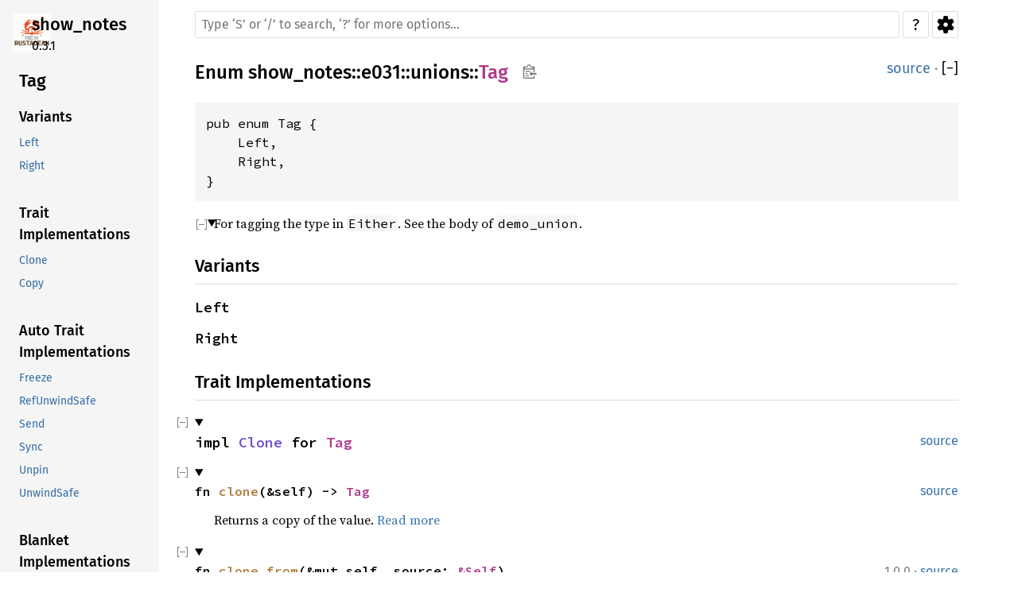

--- FILE ---
content_type: text/css; charset=utf-8
request_url: https://newrustacean.com/media-playback.css
body_size: -257
content:
.playback-rate-controls ul {
    margin: 0;
    padding: 0;
    list-style: none;
    text-align: center;
}
.playback-rate-controls li {
    display: inline;
}
.playback-rate-controls li:not(:last-of-type)::after {
    content: " | ";
}


--- FILE ---
content_type: application/javascript; charset=utf-8
request_url: https://newrustacean.com/show_notes/e031/unions/sidebar-items.js
body_size: -363
content:
window.SIDEBAR_ITEMS = {"enum":["Tag"],"fn":["demo_union"],"struct":["Either","Wrapped"],"union":["EitherValue"]};

--- FILE ---
content_type: application/javascript; charset=utf-8
request_url: https://newrustacean.com/media-playback.js
body_size: -170
content:
function setPlaybackSpeed(speed) {
  [].slice.call(document.querySelectorAll("audio,video")).map(function(e, idx) {
    e.playbackRate = speed;
  });
}

(function() {
  [].slice.call(document.querySelectorAll("audio,video")).map(function(e, idx) {
    const controls = document.createElement("div");
    controls.className = "playback-rate-controls";

    const controlsList = document.createElement("ul");
    const constrolsHTML = [0.5, 1, 1.25, 1.5, 1.75, 2]
      .map(
        s => `<li><a href="#" onclick="setPlaybackSpeed(${s})">${s}⨉</a></li>`
      )
      .join("\n");

    controlsList.innerHTML = constrolsHTML;
    controls.appendChild(controlsList);
    e.parentNode.insertBefore(controls, e.nextSibling);
  });
})();
